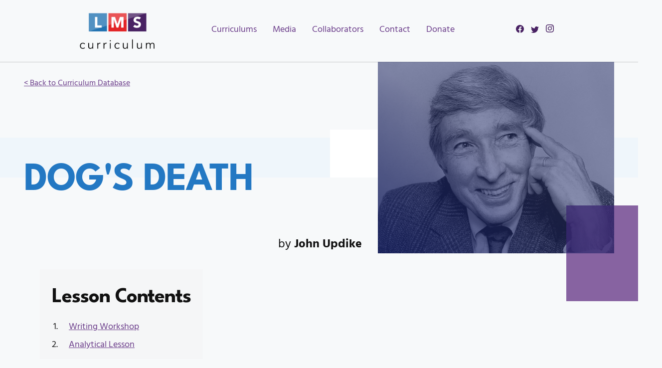

--- FILE ---
content_type: text/html; charset=UTF-8
request_url: https://lmscurriculum.com/lesson/dogs-death/
body_size: 11960
content:
<!DOCTYPE html>
<html lang="en-US">
<head>
	<meta charset="UTF-8" />
	<meta name="viewport" content="width=device-width" />
	<!-- <title>
		 |
			</title> -->
	<!-- <link href="/dev/wp-content/themes/master/css/main.css" rel="stylesheet"> -->
	<!-- calls css -->
	<meta name='robots' content='index, follow, max-image-preview:large, max-snippet:-1, max-video-preview:-1' />

	<!-- This site is optimized with the Yoast SEO plugin v23.2 - https://yoast.com/wordpress/plugins/seo/ -->
	<title>Dog&#039;s Death - LMS Voice</title>
	<link rel="canonical" href="https://lmscurriculum.com/lesson/dogs-death/" />
	<meta property="og:locale" content="en_US" />
	<meta property="og:type" content="article" />
	<meta property="og:title" content="Dog&#039;s Death - LMS Voice" />
	<meta property="og:url" content="https://lmscurriculum.com/lesson/dogs-death/" />
	<meta property="og:site_name" content="LMS Voice" />
	<meta property="article:modified_time" content="2022-05-21T21:08:45+00:00" />
	<meta name="twitter:card" content="summary_large_image" />
	<script type="application/ld+json" class="yoast-schema-graph">{"@context":"https://schema.org","@graph":[{"@type":"WebPage","@id":"https://lmscurriculum.com/lesson/dogs-death/","url":"https://lmscurriculum.com/lesson/dogs-death/","name":"Dog's Death - LMS Voice","isPartOf":{"@id":"https://lmscurriculum.com/#website"},"datePublished":"2022-05-02T11:03:34+00:00","dateModified":"2022-05-21T21:08:45+00:00","inLanguage":"en-US","potentialAction":[{"@type":"ReadAction","target":["https://lmscurriculum.com/lesson/dogs-death/"]}]},{"@type":"WebSite","@id":"https://lmscurriculum.com/#website","url":"https://lmscurriculum.com/","name":"LMS Voice","description":"Curriculum Database","potentialAction":[{"@type":"SearchAction","target":{"@type":"EntryPoint","urlTemplate":"https://lmscurriculum.com/?s={search_term_string}"},"query-input":"required name=search_term_string"}],"inLanguage":"en-US"}]}</script>
	<!-- / Yoast SEO plugin. -->


<link rel='dns-prefetch' href='//maxcdn.bootstrapcdn.com' />
<link rel="alternate" type="application/rss+xml" title="LMS Voice &raquo; Feed" href="https://lmscurriculum.com/feed/" />
<link rel="alternate" type="application/rss+xml" title="LMS Voice &raquo; Comments Feed" href="https://lmscurriculum.com/comments/feed/" />
<script type="text/javascript">
/* <![CDATA[ */
window._wpemojiSettings = {"baseUrl":"https:\/\/s.w.org\/images\/core\/emoji\/14.0.0\/72x72\/","ext":".png","svgUrl":"https:\/\/s.w.org\/images\/core\/emoji\/14.0.0\/svg\/","svgExt":".svg","source":{"concatemoji":"https:\/\/lmscurriculum.com\/wp-includes\/js\/wp-emoji-release.min.js?ver=6.4.7"}};
/*! This file is auto-generated */
!function(i,n){var o,s,e;function c(e){try{var t={supportTests:e,timestamp:(new Date).valueOf()};sessionStorage.setItem(o,JSON.stringify(t))}catch(e){}}function p(e,t,n){e.clearRect(0,0,e.canvas.width,e.canvas.height),e.fillText(t,0,0);var t=new Uint32Array(e.getImageData(0,0,e.canvas.width,e.canvas.height).data),r=(e.clearRect(0,0,e.canvas.width,e.canvas.height),e.fillText(n,0,0),new Uint32Array(e.getImageData(0,0,e.canvas.width,e.canvas.height).data));return t.every(function(e,t){return e===r[t]})}function u(e,t,n){switch(t){case"flag":return n(e,"\ud83c\udff3\ufe0f\u200d\u26a7\ufe0f","\ud83c\udff3\ufe0f\u200b\u26a7\ufe0f")?!1:!n(e,"\ud83c\uddfa\ud83c\uddf3","\ud83c\uddfa\u200b\ud83c\uddf3")&&!n(e,"\ud83c\udff4\udb40\udc67\udb40\udc62\udb40\udc65\udb40\udc6e\udb40\udc67\udb40\udc7f","\ud83c\udff4\u200b\udb40\udc67\u200b\udb40\udc62\u200b\udb40\udc65\u200b\udb40\udc6e\u200b\udb40\udc67\u200b\udb40\udc7f");case"emoji":return!n(e,"\ud83e\udef1\ud83c\udffb\u200d\ud83e\udef2\ud83c\udfff","\ud83e\udef1\ud83c\udffb\u200b\ud83e\udef2\ud83c\udfff")}return!1}function f(e,t,n){var r="undefined"!=typeof WorkerGlobalScope&&self instanceof WorkerGlobalScope?new OffscreenCanvas(300,150):i.createElement("canvas"),a=r.getContext("2d",{willReadFrequently:!0}),o=(a.textBaseline="top",a.font="600 32px Arial",{});return e.forEach(function(e){o[e]=t(a,e,n)}),o}function t(e){var t=i.createElement("script");t.src=e,t.defer=!0,i.head.appendChild(t)}"undefined"!=typeof Promise&&(o="wpEmojiSettingsSupports",s=["flag","emoji"],n.supports={everything:!0,everythingExceptFlag:!0},e=new Promise(function(e){i.addEventListener("DOMContentLoaded",e,{once:!0})}),new Promise(function(t){var n=function(){try{var e=JSON.parse(sessionStorage.getItem(o));if("object"==typeof e&&"number"==typeof e.timestamp&&(new Date).valueOf()<e.timestamp+604800&&"object"==typeof e.supportTests)return e.supportTests}catch(e){}return null}();if(!n){if("undefined"!=typeof Worker&&"undefined"!=typeof OffscreenCanvas&&"undefined"!=typeof URL&&URL.createObjectURL&&"undefined"!=typeof Blob)try{var e="postMessage("+f.toString()+"("+[JSON.stringify(s),u.toString(),p.toString()].join(",")+"));",r=new Blob([e],{type:"text/javascript"}),a=new Worker(URL.createObjectURL(r),{name:"wpTestEmojiSupports"});return void(a.onmessage=function(e){c(n=e.data),a.terminate(),t(n)})}catch(e){}c(n=f(s,u,p))}t(n)}).then(function(e){for(var t in e)n.supports[t]=e[t],n.supports.everything=n.supports.everything&&n.supports[t],"flag"!==t&&(n.supports.everythingExceptFlag=n.supports.everythingExceptFlag&&n.supports[t]);n.supports.everythingExceptFlag=n.supports.everythingExceptFlag&&!n.supports.flag,n.DOMReady=!1,n.readyCallback=function(){n.DOMReady=!0}}).then(function(){return e}).then(function(){var e;n.supports.everything||(n.readyCallback(),(e=n.source||{}).concatemoji?t(e.concatemoji):e.wpemoji&&e.twemoji&&(t(e.twemoji),t(e.wpemoji)))}))}((window,document),window._wpemojiSettings);
/* ]]> */
</script>
<link rel='stylesheet' id='sbi_styles-css' href='https://lmscurriculum.com/wp-content/plugins/instagram-feed/css/sbi-styles.min.css?ver=6.9.1' type='text/css' media='all' />
<style id='wp-emoji-styles-inline-css' type='text/css'>

	img.wp-smiley, img.emoji {
		display: inline !important;
		border: none !important;
		box-shadow: none !important;
		height: 1em !important;
		width: 1em !important;
		margin: 0 0.07em !important;
		vertical-align: -0.1em !important;
		background: none !important;
		padding: 0 !important;
	}
</style>
<link rel='stylesheet' id='wp-block-library-css' href='https://lmscurriculum.com/wp-includes/css/dist/block-library/style.min.css?ver=6.4.7' type='text/css' media='all' />
<style id='wppb-edit-profile-style-inline-css' type='text/css'>


</style>
<style id='wppb-login-style-inline-css' type='text/css'>


</style>
<style id='wppb-recover-password-style-inline-css' type='text/css'>


</style>
<style id='wppb-register-style-inline-css' type='text/css'>


</style>
<style id='classic-theme-styles-inline-css' type='text/css'>
/*! This file is auto-generated */
.wp-block-button__link{color:#fff;background-color:#32373c;border-radius:9999px;box-shadow:none;text-decoration:none;padding:calc(.667em + 2px) calc(1.333em + 2px);font-size:1.125em}.wp-block-file__button{background:#32373c;color:#fff;text-decoration:none}
</style>
<style id='global-styles-inline-css' type='text/css'>
body{--wp--preset--color--black: #000000;--wp--preset--color--cyan-bluish-gray: #abb8c3;--wp--preset--color--white: #ffffff;--wp--preset--color--pale-pink: #f78da7;--wp--preset--color--vivid-red: #cf2e2e;--wp--preset--color--luminous-vivid-orange: #ff6900;--wp--preset--color--luminous-vivid-amber: #fcb900;--wp--preset--color--light-green-cyan: #7bdcb5;--wp--preset--color--vivid-green-cyan: #00d084;--wp--preset--color--pale-cyan-blue: #8ed1fc;--wp--preset--color--vivid-cyan-blue: #0693e3;--wp--preset--color--vivid-purple: #9b51e0;--wp--preset--gradient--vivid-cyan-blue-to-vivid-purple: linear-gradient(135deg,rgba(6,147,227,1) 0%,rgb(155,81,224) 100%);--wp--preset--gradient--light-green-cyan-to-vivid-green-cyan: linear-gradient(135deg,rgb(122,220,180) 0%,rgb(0,208,130) 100%);--wp--preset--gradient--luminous-vivid-amber-to-luminous-vivid-orange: linear-gradient(135deg,rgba(252,185,0,1) 0%,rgba(255,105,0,1) 100%);--wp--preset--gradient--luminous-vivid-orange-to-vivid-red: linear-gradient(135deg,rgba(255,105,0,1) 0%,rgb(207,46,46) 100%);--wp--preset--gradient--very-light-gray-to-cyan-bluish-gray: linear-gradient(135deg,rgb(238,238,238) 0%,rgb(169,184,195) 100%);--wp--preset--gradient--cool-to-warm-spectrum: linear-gradient(135deg,rgb(74,234,220) 0%,rgb(151,120,209) 20%,rgb(207,42,186) 40%,rgb(238,44,130) 60%,rgb(251,105,98) 80%,rgb(254,248,76) 100%);--wp--preset--gradient--blush-light-purple: linear-gradient(135deg,rgb(255,206,236) 0%,rgb(152,150,240) 100%);--wp--preset--gradient--blush-bordeaux: linear-gradient(135deg,rgb(254,205,165) 0%,rgb(254,45,45) 50%,rgb(107,0,62) 100%);--wp--preset--gradient--luminous-dusk: linear-gradient(135deg,rgb(255,203,112) 0%,rgb(199,81,192) 50%,rgb(65,88,208) 100%);--wp--preset--gradient--pale-ocean: linear-gradient(135deg,rgb(255,245,203) 0%,rgb(182,227,212) 50%,rgb(51,167,181) 100%);--wp--preset--gradient--electric-grass: linear-gradient(135deg,rgb(202,248,128) 0%,rgb(113,206,126) 100%);--wp--preset--gradient--midnight: linear-gradient(135deg,rgb(2,3,129) 0%,rgb(40,116,252) 100%);--wp--preset--font-size--small: 13px;--wp--preset--font-size--medium: 20px;--wp--preset--font-size--large: 36px;--wp--preset--font-size--x-large: 42px;--wp--preset--spacing--20: 0.44rem;--wp--preset--spacing--30: 0.67rem;--wp--preset--spacing--40: 1rem;--wp--preset--spacing--50: 1.5rem;--wp--preset--spacing--60: 2.25rem;--wp--preset--spacing--70: 3.38rem;--wp--preset--spacing--80: 5.06rem;--wp--preset--shadow--natural: 6px 6px 9px rgba(0, 0, 0, 0.2);--wp--preset--shadow--deep: 12px 12px 50px rgba(0, 0, 0, 0.4);--wp--preset--shadow--sharp: 6px 6px 0px rgba(0, 0, 0, 0.2);--wp--preset--shadow--outlined: 6px 6px 0px -3px rgba(255, 255, 255, 1), 6px 6px rgba(0, 0, 0, 1);--wp--preset--shadow--crisp: 6px 6px 0px rgba(0, 0, 0, 1);}:where(.is-layout-flex){gap: 0.5em;}:where(.is-layout-grid){gap: 0.5em;}body .is-layout-flow > .alignleft{float: left;margin-inline-start: 0;margin-inline-end: 2em;}body .is-layout-flow > .alignright{float: right;margin-inline-start: 2em;margin-inline-end: 0;}body .is-layout-flow > .aligncenter{margin-left: auto !important;margin-right: auto !important;}body .is-layout-constrained > .alignleft{float: left;margin-inline-start: 0;margin-inline-end: 2em;}body .is-layout-constrained > .alignright{float: right;margin-inline-start: 2em;margin-inline-end: 0;}body .is-layout-constrained > .aligncenter{margin-left: auto !important;margin-right: auto !important;}body .is-layout-constrained > :where(:not(.alignleft):not(.alignright):not(.alignfull)){max-width: var(--wp--style--global--content-size);margin-left: auto !important;margin-right: auto !important;}body .is-layout-constrained > .alignwide{max-width: var(--wp--style--global--wide-size);}body .is-layout-flex{display: flex;}body .is-layout-flex{flex-wrap: wrap;align-items: center;}body .is-layout-flex > *{margin: 0;}body .is-layout-grid{display: grid;}body .is-layout-grid > *{margin: 0;}:where(.wp-block-columns.is-layout-flex){gap: 2em;}:where(.wp-block-columns.is-layout-grid){gap: 2em;}:where(.wp-block-post-template.is-layout-flex){gap: 1.25em;}:where(.wp-block-post-template.is-layout-grid){gap: 1.25em;}.has-black-color{color: var(--wp--preset--color--black) !important;}.has-cyan-bluish-gray-color{color: var(--wp--preset--color--cyan-bluish-gray) !important;}.has-white-color{color: var(--wp--preset--color--white) !important;}.has-pale-pink-color{color: var(--wp--preset--color--pale-pink) !important;}.has-vivid-red-color{color: var(--wp--preset--color--vivid-red) !important;}.has-luminous-vivid-orange-color{color: var(--wp--preset--color--luminous-vivid-orange) !important;}.has-luminous-vivid-amber-color{color: var(--wp--preset--color--luminous-vivid-amber) !important;}.has-light-green-cyan-color{color: var(--wp--preset--color--light-green-cyan) !important;}.has-vivid-green-cyan-color{color: var(--wp--preset--color--vivid-green-cyan) !important;}.has-pale-cyan-blue-color{color: var(--wp--preset--color--pale-cyan-blue) !important;}.has-vivid-cyan-blue-color{color: var(--wp--preset--color--vivid-cyan-blue) !important;}.has-vivid-purple-color{color: var(--wp--preset--color--vivid-purple) !important;}.has-black-background-color{background-color: var(--wp--preset--color--black) !important;}.has-cyan-bluish-gray-background-color{background-color: var(--wp--preset--color--cyan-bluish-gray) !important;}.has-white-background-color{background-color: var(--wp--preset--color--white) !important;}.has-pale-pink-background-color{background-color: var(--wp--preset--color--pale-pink) !important;}.has-vivid-red-background-color{background-color: var(--wp--preset--color--vivid-red) !important;}.has-luminous-vivid-orange-background-color{background-color: var(--wp--preset--color--luminous-vivid-orange) !important;}.has-luminous-vivid-amber-background-color{background-color: var(--wp--preset--color--luminous-vivid-amber) !important;}.has-light-green-cyan-background-color{background-color: var(--wp--preset--color--light-green-cyan) !important;}.has-vivid-green-cyan-background-color{background-color: var(--wp--preset--color--vivid-green-cyan) !important;}.has-pale-cyan-blue-background-color{background-color: var(--wp--preset--color--pale-cyan-blue) !important;}.has-vivid-cyan-blue-background-color{background-color: var(--wp--preset--color--vivid-cyan-blue) !important;}.has-vivid-purple-background-color{background-color: var(--wp--preset--color--vivid-purple) !important;}.has-black-border-color{border-color: var(--wp--preset--color--black) !important;}.has-cyan-bluish-gray-border-color{border-color: var(--wp--preset--color--cyan-bluish-gray) !important;}.has-white-border-color{border-color: var(--wp--preset--color--white) !important;}.has-pale-pink-border-color{border-color: var(--wp--preset--color--pale-pink) !important;}.has-vivid-red-border-color{border-color: var(--wp--preset--color--vivid-red) !important;}.has-luminous-vivid-orange-border-color{border-color: var(--wp--preset--color--luminous-vivid-orange) !important;}.has-luminous-vivid-amber-border-color{border-color: var(--wp--preset--color--luminous-vivid-amber) !important;}.has-light-green-cyan-border-color{border-color: var(--wp--preset--color--light-green-cyan) !important;}.has-vivid-green-cyan-border-color{border-color: var(--wp--preset--color--vivid-green-cyan) !important;}.has-pale-cyan-blue-border-color{border-color: var(--wp--preset--color--pale-cyan-blue) !important;}.has-vivid-cyan-blue-border-color{border-color: var(--wp--preset--color--vivid-cyan-blue) !important;}.has-vivid-purple-border-color{border-color: var(--wp--preset--color--vivid-purple) !important;}.has-vivid-cyan-blue-to-vivid-purple-gradient-background{background: var(--wp--preset--gradient--vivid-cyan-blue-to-vivid-purple) !important;}.has-light-green-cyan-to-vivid-green-cyan-gradient-background{background: var(--wp--preset--gradient--light-green-cyan-to-vivid-green-cyan) !important;}.has-luminous-vivid-amber-to-luminous-vivid-orange-gradient-background{background: var(--wp--preset--gradient--luminous-vivid-amber-to-luminous-vivid-orange) !important;}.has-luminous-vivid-orange-to-vivid-red-gradient-background{background: var(--wp--preset--gradient--luminous-vivid-orange-to-vivid-red) !important;}.has-very-light-gray-to-cyan-bluish-gray-gradient-background{background: var(--wp--preset--gradient--very-light-gray-to-cyan-bluish-gray) !important;}.has-cool-to-warm-spectrum-gradient-background{background: var(--wp--preset--gradient--cool-to-warm-spectrum) !important;}.has-blush-light-purple-gradient-background{background: var(--wp--preset--gradient--blush-light-purple) !important;}.has-blush-bordeaux-gradient-background{background: var(--wp--preset--gradient--blush-bordeaux) !important;}.has-luminous-dusk-gradient-background{background: var(--wp--preset--gradient--luminous-dusk) !important;}.has-pale-ocean-gradient-background{background: var(--wp--preset--gradient--pale-ocean) !important;}.has-electric-grass-gradient-background{background: var(--wp--preset--gradient--electric-grass) !important;}.has-midnight-gradient-background{background: var(--wp--preset--gradient--midnight) !important;}.has-small-font-size{font-size: var(--wp--preset--font-size--small) !important;}.has-medium-font-size{font-size: var(--wp--preset--font-size--medium) !important;}.has-large-font-size{font-size: var(--wp--preset--font-size--large) !important;}.has-x-large-font-size{font-size: var(--wp--preset--font-size--x-large) !important;}
.wp-block-navigation a:where(:not(.wp-element-button)){color: inherit;}
:where(.wp-block-post-template.is-layout-flex){gap: 1.25em;}:where(.wp-block-post-template.is-layout-grid){gap: 1.25em;}
:where(.wp-block-columns.is-layout-flex){gap: 2em;}:where(.wp-block-columns.is-layout-grid){gap: 2em;}
.wp-block-pullquote{font-size: 1.5em;line-height: 1.6;}
</style>
<link rel='stylesheet' id='ctf_styles-css' href='https://lmscurriculum.com/wp-content/plugins/custom-twitter-feeds/css/ctf-styles.min.css?ver=2.3.1' type='text/css' media='all' />
<link rel='stylesheet' id='cff-css' href='https://lmscurriculum.com/wp-content/plugins/custom-facebook-feed/assets/css/cff-style.min.css?ver=4.3.3' type='text/css' media='all' />
<link rel='stylesheet' id='sb-font-awesome-css' href='https://maxcdn.bootstrapcdn.com/font-awesome/4.7.0/css/font-awesome.min.css?ver=6.4.7' type='text/css' media='all' />
<link rel='stylesheet' id='style.css-css' href='https://lmscurriculum.com/wp-content/themes/master/style.css?v=3&#038;ver=6.4.7' type='text/css' media='all' />
<link rel='stylesheet' id='wppb_stylesheet-css' href='https://lmscurriculum.com/wp-content/plugins/profile-builder/assets/css/style-front-end.css?ver=3.14.7' type='text/css' media='all' />
<script type="text/javascript" src="https://lmscurriculum.com/wp-includes/js/jquery/jquery.min.js?ver=3.7.1" id="jquery-core-js"></script>
<script type="text/javascript" src="https://lmscurriculum.com/wp-includes/js/jquery/jquery-migrate.min.js?ver=3.4.1" id="jquery-migrate-js"></script>
<link rel="https://api.w.org/" href="https://lmscurriculum.com/wp-json/" /><link rel="EditURI" type="application/rsd+xml" title="RSD" href="https://lmscurriculum.com/xmlrpc.php?rsd" />
<meta name="generator" content="WordPress 6.4.7" />
<link rel='shortlink' href='https://lmscurriculum.com/?p=3192' />
<link rel="alternate" type="application/json+oembed" href="https://lmscurriculum.com/wp-json/oembed/1.0/embed?url=https%3A%2F%2Flmscurriculum.com%2Flesson%2Fdogs-death%2F" />
<link rel="alternate" type="text/xml+oembed" href="https://lmscurriculum.com/wp-json/oembed/1.0/embed?url=https%3A%2F%2Flmscurriculum.com%2Flesson%2Fdogs-death%2F&#038;format=xml" />
<link rel="icon" href="https://lmscurriculum.com/wp-content/uploads/2020/09/cropped-Screen-Shot-2020-09-09-at-11.20.47-PM-32x32.png" sizes="32x32" />
<link rel="icon" href="https://lmscurriculum.com/wp-content/uploads/2020/09/cropped-Screen-Shot-2020-09-09-at-11.20.47-PM-192x192.png" sizes="192x192" />
<link rel="apple-touch-icon" href="https://lmscurriculum.com/wp-content/uploads/2020/09/cropped-Screen-Shot-2020-09-09-at-11.20.47-PM-180x180.png" />
<meta name="msapplication-TileImage" content="https://lmscurriculum.com/wp-content/uploads/2020/09/cropped-Screen-Shot-2020-09-09-at-11.20.47-PM-270x270.png" />

<!-- Global site tag (gtag.js) - Google Analytics -->
<script async src="https://www.googletagmanager.com/gtag/js?id=G-K5YM838VN3"></script>
<script>
  window.dataLayer = window.dataLayer || [];
  function gtag(){dataLayer.push(arguments);}
  gtag('js', new Date());

  gtag('config', 'G-K5YM838VN3');
</script>
</head>

<body class="lesson-template-default single single-lesson postid-3192" >
	<!-- <a class="skipLink" href="#mainContent">Skip to main content</a> -->
	<header class="siteHeader">
            <div class="inner">
                <a class="homeLink animate fade-in-from-left" href="/"><img src="/wp-content/themes/master/img/LMSVoice--logo__color.png" alt="LMS Voice Curriculum Database" width="150" height="auto" /></a>


                <div class="mobile-nav">

                <ul id="menu-menu-1" class="menu"><li id="menu-item-1854" class="menu-item menu-item-type-custom menu-item-object-custom menu-item-1854"><a href="https://lmscurriculum.com/lms-curriculum/">Curriculums</a></li>
<li id="menu-item-1560" class="menu-item menu-item-type-post_type menu-item-object-page menu-item-1560"><a href="https://lmscurriculum.com/media/">Media</a></li>
<li id="menu-item-997" class="menu-item menu-item-type-post_type menu-item-object-page menu-item-997"><a href="https://lmscurriculum.com/get-to-know-our-partners/">Collaborators</a></li>
<li id="menu-item-1308" class="menu-item menu-item-type-post_type menu-item-object-page menu-item-1308"><a href="https://lmscurriculum.com/contact-us/">Contact</a></li>
<li id="menu-item-4829" class="menu-item menu-item-type-custom menu-item-object-custom menu-item-4829"><a href="https://linkprotect.cudasvc.com/url?a=https%3a%2f%2ffundraising.fracturedatlas.org%2fyouth-poetry-ambassador-project-lms-chat-the-after-series%2fgeneral_support&#038;c=E,1,HXpCIDU0_BKLu5Ehx0HwqkRi9CRkcsfacXA8wVdI15UBSWgTrzs_rBGtKaSJ0EWR5N530oxc9O01FuLjBECT_UDPLz4rOYn5o-Q1AChiXLdvDxp-xN2kK8E,&#038;typo=1">Donate</a></li>
</ul>
                <div class="social-header">
                    <a target="_blank" href="https://facebook.com/LMSvoice1">
                        <svg width="16px" height="16px" viewBox="0 0 16 16" version="1.1" xmlns="http://www.w3.org/2000/svg" xmlns:xlink="http://www.w3.org/1999/xlink">
                            
                            <defs>
                                <filter id="filter-1">
                                    <feColorMatrix in="SourceGraphic" type="matrix" values="0 0 0 0 0.286275 0 0 0 0 0.133333 0 0 0 0 0.388235 0 0 0 1.000000 0"></feColorMatrix>
                                </filter>
                            </defs>
                            <g id="Page-1" stroke="none" stroke-width="1" fill="none" fill-rule="evenodd">
                                <g id="Home" transform="translate(-301.000000, -4452.000000)">
                                    <g id="Group-17" transform="translate(0.000000, 4082.000000)">
                                        <g id="Group-5" transform="translate(120.000000, 302.000000)">
                                            <g transform="translate(181.000000, 68.000000)">
                                                <path d="M16,8 C16,3.58171875 12.4182812,0 8,0 C3.58171875,0 0,3.58171875 0,8 C0,11.9930312 2.92548437,15.3026563 6.75,15.9027656 L6.75,10.3125 L4.71875,10.3125 L4.71875,8 L6.75,8 L6.75,6.2375 C6.75,4.2325 7.94434375,3.125 9.77171875,3.125 C10.6469844,3.125 11.5625,3.28125 11.5625,3.28125 L11.5625,5.25 L10.5537187,5.25 C9.55992188,5.25 9.25,5.86667187 9.25,6.49932812 L9.25,8 L11.46875,8 L11.1140625,10.3125 L9.25,10.3125 L9.25,15.9027656 C13.0745156,15.3026563 16,11.9930312 16,8" id="Fill-1" fill="#492263"></path>
                                            </g>
                                        </g>
                                    </g>
                                </g>
                            </g>
                        </svg>
                    </a>
                    <a target="_blank" href="https://twitter.com/josephlmsvoice">
                        <svg width="16px" height="13px" viewBox="0 0 16 13" version="1.1" xmlns="http://www.w3.org/2000/svg" xmlns:xlink="http://www.w3.org/1999/xlink">
                            
                            <g id="Page-1" stroke="none" stroke-width="1" fill="none" fill-rule="evenodd">
                                <g id="Home" transform="translate(-1205.000000, -4454.000000)" fill="#492263">
                                    <g id="Group-17" transform="translate(0.000000, 4082.000000)">
                                        <g id="Group-19" transform="translate(952.000000, 302.000000)">
                                            <path d="M258.031936,83 C264.069888,83 267.371776,77.9990009 267.371776,73.6625324 C267.371776,73.5204254 267.368896,73.3789584 267.362432,73.2382591 C268.003328,72.7750839 268.560448,72.1971227 269,71.5390544 C268.41184,71.8002343 267.778816,71.9763163 267.11488,72.0557196 C267.792576,71.6494896 268.31296,71.0065854 268.558336,70.2403213 C267.923904,70.6162232 267.221696,70.8896879 266.473984,71.0368495 C265.874944,70.3989999 265.021824,70 264.077824,70 C262.264832,70 260.794688,71.4697605 260.794688,73.2815758 C260.794688,73.5391725 260.823552,73.7895392 260.879872,74.0298605 C258.151744,73.8927443 255.73248,72.586781 254.113664,70.6010592 C253.831488,71.0859247 253.669056,71.6494896 253.669056,72.2505488 C253.669056,73.3891317 254.24864,74.3942454 255.129856,74.982252 C254.591424,74.9656803 254.085504,74.8177509 253.643072,74.5716711 C253.642368,74.5853636 253.642368,74.59912 253.642368,74.6135162 C253.642368,76.2031175 254.774016,77.5300032 256.275968,77.8309167 C256.000256,77.9059052 255.710144,77.9464066 255.410624,77.9464066 C255.199104,77.9464066 254.993408,77.9254201 254.793536,77.8871581 C255.211392,79.1910099 256.423168,80.1398183 257.86016,80.1665633 C256.736384,81.0468456 255.321088,81.5713808 253.783104,81.5713808 C253.518208,81.5713808 253.25696,81.5562167 253,81.5258886 C254.452864,82.4567178 256.177792,83 258.031936,83" id="Fill-1"></path>
                                        </g>
                                    </g>
                                </g>
                            </g>
                        </svg>
                    </a>
                    <a target="_blank" href="https://instagram.com/josephlmsvoice">
                        <svg width="16px" height="17px" viewBox="0 0 16 17" version="1.1" xmlns="http://www.w3.org/2000/svg" xmlns:xlink="http://www.w3.org/1999/xlink">
                            
                            <defs>
                                <filter id="filter-1">
                                    <feColorMatrix in="SourceGraphic" type="matrix" values="0 0 0 0 0.286275 0 0 0 0 0.133333 0 0 0 0 0.388235 0 0 0 1.000000 0"></feColorMatrix>
                                </filter>
                                <polygon id="path-2" points="1.58730159e-05 0.00503083004 15.9949524 0.00503083004 15.9949524 15.9367589 1.58730159e-05 15.9367589"></polygon>
                            </defs>
                            <g id="Page-1" stroke="none" stroke-width="1" fill="none" fill-rule="evenodd">
                                <g id="Home" transform="translate(-789.000000, -4452.000000)">
                                    <g id="Group-17" transform="translate(0.000000, 4082.000000)">
                                        <g id="Group-16" transform="translate(536.000000, 302.000000)">
                                            <g id="Group-8" transform="translate(32.000000, 62.000000)">
                                                <g transform="translate(221.000000, 6.000000)">
                                                    <g id="Group-3" transform="translate(0.000000, 0.026593)">

                                                        <g id="Clip-2"></g>
                                                        <path d="M7.99747619,0.00503083004 C5.82550794,0.00503083004 5.55312698,0.0142007905 4.70014286,0.0529675889 C3.84887302,0.0916395257 3.26753968,0.226311462 2.75880952,0.423244269 C2.23293651,0.626785771 1.78690476,0.899165217 1.34230159,1.34201107 C0.897666667,1.78488854 0.624238095,2.22912569 0.419857143,2.75292016 C0.222142857,3.25963953 0.086968254,3.8386751 0.0481111111,4.68658024 C0.00919047619,5.53622451 1.58730159e-05,5.80746561 1.58730159e-05,7.97088063 C1.58730159e-05,10.1342957 0.00919047619,10.4055684 0.0481111111,11.2552126 C0.086968254,12.1030862 0.222142857,12.6821534 0.419857143,13.1888411 C0.624238095,13.7126356 0.897666667,14.1569043 1.34230159,14.5997502 C1.78690476,15.0426277 2.23293651,15.3149755 2.75880952,15.5185802 C3.26753968,15.7154814 3.84887302,15.8501534 4.70014286,15.8888569 C5.55312698,15.9275921 5.82550794,15.9367621 7.99747619,15.9367621 C10.1694762,15.9367621 10.4417937,15.9275921 11.2948095,15.8888569 C12.1460794,15.8501534 12.7274127,15.7154814 13.2361429,15.5185802 C13.7620476,15.3149755 14.2080476,15.0426277 14.6526508,14.5997502 C15.0972857,14.1569043 15.3707143,13.7126672 15.5750952,13.1888411 C15.7728095,12.6821534 15.9080159,12.1030862 15.9468413,11.2552126 C15.9857619,10.4055684 15.9949683,10.1342957 15.9949683,7.97088063 C15.9949683,5.80749723 15.9857619,5.53622451 15.9468413,4.68658024 C15.9080159,3.8386751 15.7728095,3.25963953 15.5750952,2.75292016 C15.3707143,2.22912569 15.0972857,1.78488854 14.6526508,1.34201107 C14.2080476,0.899165217 13.7620476,0.626785771 13.2361429,0.423244269 C12.7274127,0.226311462 12.1460794,0.0916395257 11.2948095,0.0529675889 C10.4417937,0.0142007905 10.1694762,0.00503083004 7.99747619,0.00503083004 M7.99747619,1.44031937 C10.1329048,1.44031937 10.3858254,1.44841423 11.229127,1.48673834 C12.008873,1.52218498 12.4323333,1.65195573 12.7141429,1.76104664 C13.0874444,1.90555257 13.3538889,2.07816917 13.6337302,2.35690435 C13.9135714,2.63567115 14.086873,2.90103083 14.2319841,3.27285692 C14.3414762,3.55355257 14.4717619,3.97533913 14.5073492,4.75200316 C14.5457937,5.59197154 14.5539524,5.84392411 14.5539524,7.97088063 C14.5539524,10.0978688 14.5457937,10.3498213 14.5073492,11.1897581 C14.4717619,11.9664538 14.3414762,12.3882403 14.2319841,12.668936 C14.086873,13.0407304 13.9135714,13.3061217 13.6337302,13.5848569 C13.3538889,13.8636237 13.0874444,14.0362403 12.7141429,14.1807462 C12.4323333,14.2898055 12.008873,14.4196079 11.229127,14.4550229 C10.3859524,14.493347 10.1330635,14.5014735 7.99747619,14.5014735 C5.86188889,14.5014735 5.609,14.493347 4.7658254,14.4550229 C3.98607937,14.4196079 3.5625873,14.2898055 3.28077778,14.1807462 C2.90750794,14.0362403 2.64106349,13.8636237 2.36122222,13.5848569 C2.08138095,13.3061217 1.90804762,13.0407304 1.76296825,12.668936 C1.65347619,12.3882403 1.52319048,11.9664538 1.48760317,11.1897897 C1.44912698,10.3498213 1.441,10.0978688 1.441,7.97088063 C1.441,5.84392411 1.44912698,5.59197154 1.48760317,4.75200316 C1.52319048,3.97533913 1.65347619,3.55355257 1.76296825,3.27285692 C1.90804762,2.90103083 2.08138095,2.63567115 2.36122222,2.35693597 C2.64106349,2.07816917 2.90750794,1.90555257 3.28077778,1.76104664 C3.5625873,1.65195573 3.98607937,1.52218498 4.76579365,1.48673834 C5.60912698,1.44841423 5.86204762,1.44031937 7.99747619,1.44031937" id="Fill-1" fill="#492263" ></path>
                                                    </g>
                                                    <path d="M7.99747619,10.6527779 C6.52519048,10.6527779 5.33163492,9.46393992 5.33163492,7.99747352 C5.33163492,6.53100711 6.52519048,5.34220079 7.99747619,5.34220079 C9.4697619,5.34220079 10.6633175,6.53100711 10.6633175,7.99747352 C10.6633175,9.46393992 9.4697619,10.6527779 7.99747619,10.6527779 M7.99747619,3.90691225 C5.72934921,3.90691225 3.89065079,5.73831146 3.89065079,7.99747352 C3.89065079,10.2566672 5.72934921,12.0880664 7.99747619,12.0880664 C10.2656032,12.0880664 12.1042698,10.2566672 12.1042698,7.99747352 C12.1042698,5.73831146 10.2656032,3.90691225 7.99747619,3.90691225" id="Fill-4" fill="#492263"></path>
                                                    <path d="M13.2262413,3.74529328 C13.2262413,4.27323004 12.7965905,4.70118261 12.2665587,4.70118261 C11.736527,4.70118261 11.3068444,4.27323004 11.3068444,3.74529328 C11.3068444,3.21735652 11.736527,2.78940395 12.2665587,2.78940395 C12.7965905,2.78940395 13.2262413,3.21735652 13.2262413,3.74529328" id="Fill-6" fill="#492263"></path>
                                                </g>
                                            </g>
                                        </g>
                                    </g>
                                </g>
                            </g>
                        </svg>
                    </a>
                </div>
                </div>

                <div class="nav-icon animate fade-in-from-right animated">
                    <button class="hamburger hamburger--spin" type="button">
                        <span class="hamburger-box">
                        <span class="hamburger-inner"></span>
                        </span>
                    </button>
                </div>

                <div class="desktop-nav  animate fade-in-from-right">
                <ul id="menu-menu-2" class="menu"><li class="menu-item menu-item-type-custom menu-item-object-custom menu-item-1854"><a href="https://lmscurriculum.com/lms-curriculum/">Curriculums</a></li>
<li class="menu-item menu-item-type-post_type menu-item-object-page menu-item-1560"><a href="https://lmscurriculum.com/media/">Media</a></li>
<li class="menu-item menu-item-type-post_type menu-item-object-page menu-item-997"><a href="https://lmscurriculum.com/get-to-know-our-partners/">Collaborators</a></li>
<li class="menu-item menu-item-type-post_type menu-item-object-page menu-item-1308"><a href="https://lmscurriculum.com/contact-us/">Contact</a></li>
<li class="menu-item menu-item-type-custom menu-item-object-custom menu-item-4829"><a href="https://linkprotect.cudasvc.com/url?a=https%3a%2f%2ffundraising.fracturedatlas.org%2fyouth-poetry-ambassador-project-lms-chat-the-after-series%2fgeneral_support&#038;c=E,1,HXpCIDU0_BKLu5Ehx0HwqkRi9CRkcsfacXA8wVdI15UBSWgTrzs_rBGtKaSJ0EWR5N530oxc9O01FuLjBECT_UDPLz4rOYn5o-Q1AChiXLdvDxp-xN2kK8E,&#038;typo=1">Donate</a></li>
</ul>
                <div class="social-header">
                    <a target="_blank" href="https://facebook.com/josephlmsvoice">
                        <svg width="16px" height="16px" viewBox="0 0 16 16" version="1.1" xmlns="http://www.w3.org/2000/svg" xmlns:xlink="http://www.w3.org/1999/xlink">
                            
                            <defs>
                                <filter id="filter-1">
                                    <feColorMatrix in="SourceGraphic" type="matrix" values="0 0 0 0 0.286275 0 0 0 0 0.133333 0 0 0 0 0.388235 0 0 0 1.000000 0"></feColorMatrix>
                                </filter>
                            </defs>
                            <g id="Page-1" stroke="none" stroke-width="1" fill="none" fill-rule="evenodd">
                                <g id="Home" transform="translate(-301.000000, -4452.000000)">
                                    <g id="Group-17" transform="translate(0.000000, 4082.000000)">
                                        <g id="Group-5" transform="translate(120.000000, 302.000000)">
                                            <g transform="translate(181.000000, 68.000000)">
                                                <path d="M16,8 C16,3.58171875 12.4182812,0 8,0 C3.58171875,0 0,3.58171875 0,8 C0,11.9930312 2.92548437,15.3026563 6.75,15.9027656 L6.75,10.3125 L4.71875,10.3125 L4.71875,8 L6.75,8 L6.75,6.2375 C6.75,4.2325 7.94434375,3.125 9.77171875,3.125 C10.6469844,3.125 11.5625,3.28125 11.5625,3.28125 L11.5625,5.25 L10.5537187,5.25 C9.55992188,5.25 9.25,5.86667187 9.25,6.49932812 L9.25,8 L11.46875,8 L11.1140625,10.3125 L9.25,10.3125 L9.25,15.9027656 C13.0745156,15.3026563 16,11.9930312 16,8" id="Fill-1" fill="#492263"></path>
                                            </g>
                                        </g>
                                    </g>
                                </g>
                            </g>
                        </svg>
                    </a>
                    <a target="_blank" href="https://twitter.com/josephlmsvoice">
                        <svg width="16px" height="13px" viewBox="0 0 16 13" version="1.1" xmlns="http://www.w3.org/2000/svg" xmlns:xlink="http://www.w3.org/1999/xlink">
                            
                            <g id="Page-1" stroke="none" stroke-width="1" fill="none" fill-rule="evenodd">
                                <g id="Home" transform="translate(-1205.000000, -4454.000000)" fill="#492263">
                                    <g id="Group-17" transform="translate(0.000000, 4082.000000)">
                                        <g id="Group-19" transform="translate(952.000000, 302.000000)">
                                            <path d="M258.031936,83 C264.069888,83 267.371776,77.9990009 267.371776,73.6625324 C267.371776,73.5204254 267.368896,73.3789584 267.362432,73.2382591 C268.003328,72.7750839 268.560448,72.1971227 269,71.5390544 C268.41184,71.8002343 267.778816,71.9763163 267.11488,72.0557196 C267.792576,71.6494896 268.31296,71.0065854 268.558336,70.2403213 C267.923904,70.6162232 267.221696,70.8896879 266.473984,71.0368495 C265.874944,70.3989999 265.021824,70 264.077824,70 C262.264832,70 260.794688,71.4697605 260.794688,73.2815758 C260.794688,73.5391725 260.823552,73.7895392 260.879872,74.0298605 C258.151744,73.8927443 255.73248,72.586781 254.113664,70.6010592 C253.831488,71.0859247 253.669056,71.6494896 253.669056,72.2505488 C253.669056,73.3891317 254.24864,74.3942454 255.129856,74.982252 C254.591424,74.9656803 254.085504,74.8177509 253.643072,74.5716711 C253.642368,74.5853636 253.642368,74.59912 253.642368,74.6135162 C253.642368,76.2031175 254.774016,77.5300032 256.275968,77.8309167 C256.000256,77.9059052 255.710144,77.9464066 255.410624,77.9464066 C255.199104,77.9464066 254.993408,77.9254201 254.793536,77.8871581 C255.211392,79.1910099 256.423168,80.1398183 257.86016,80.1665633 C256.736384,81.0468456 255.321088,81.5713808 253.783104,81.5713808 C253.518208,81.5713808 253.25696,81.5562167 253,81.5258886 C254.452864,82.4567178 256.177792,83 258.031936,83" id="Fill-1"></path>
                                        </g>
                                    </g>
                                </g>
                            </g>
                        </svg>
                    </a>
                    <a target="_blank" href="https://instagram.com/josephlmsvoice">
                        <svg width="16px" height="17px" viewBox="0 0 16 17" version="1.1" xmlns="http://www.w3.org/2000/svg" xmlns:xlink="http://www.w3.org/1999/xlink">
                            
                            <defs>
                                <filter id="filter-1">
                                    <feColorMatrix in="SourceGraphic" type="matrix" values="0 0 0 0 0.286275 0 0 0 0 0.133333 0 0 0 0 0.388235 0 0 0 1.000000 0"></feColorMatrix>
                                </filter>
                                <polygon id="path-2" points="1.58730159e-05 0.00503083004 15.9949524 0.00503083004 15.9949524 15.9367589 1.58730159e-05 15.9367589"></polygon>
                            </defs>
                            <g id="Page-1" stroke="none" stroke-width="1" fill="none" fill-rule="evenodd">
                                <g id="Home" transform="translate(-789.000000, -4452.000000)">
                                    <g id="Group-17" transform="translate(0.000000, 4082.000000)">
                                        <g id="Group-16" transform="translate(536.000000, 302.000000)">
                                            <g id="Group-8" transform="translate(32.000000, 62.000000)">
                                                <g transform="translate(221.000000, 6.000000)">
                                                    <g id="Group-3" transform="translate(0.000000, 0.026593)">

                                                        <g id="Clip-2"></g>
                                                        <path d="M7.99747619,0.00503083004 C5.82550794,0.00503083004 5.55312698,0.0142007905 4.70014286,0.0529675889 C3.84887302,0.0916395257 3.26753968,0.226311462 2.75880952,0.423244269 C2.23293651,0.626785771 1.78690476,0.899165217 1.34230159,1.34201107 C0.897666667,1.78488854 0.624238095,2.22912569 0.419857143,2.75292016 C0.222142857,3.25963953 0.086968254,3.8386751 0.0481111111,4.68658024 C0.00919047619,5.53622451 1.58730159e-05,5.80746561 1.58730159e-05,7.97088063 C1.58730159e-05,10.1342957 0.00919047619,10.4055684 0.0481111111,11.2552126 C0.086968254,12.1030862 0.222142857,12.6821534 0.419857143,13.1888411 C0.624238095,13.7126356 0.897666667,14.1569043 1.34230159,14.5997502 C1.78690476,15.0426277 2.23293651,15.3149755 2.75880952,15.5185802 C3.26753968,15.7154814 3.84887302,15.8501534 4.70014286,15.8888569 C5.55312698,15.9275921 5.82550794,15.9367621 7.99747619,15.9367621 C10.1694762,15.9367621 10.4417937,15.9275921 11.2948095,15.8888569 C12.1460794,15.8501534 12.7274127,15.7154814 13.2361429,15.5185802 C13.7620476,15.3149755 14.2080476,15.0426277 14.6526508,14.5997502 C15.0972857,14.1569043 15.3707143,13.7126672 15.5750952,13.1888411 C15.7728095,12.6821534 15.9080159,12.1030862 15.9468413,11.2552126 C15.9857619,10.4055684 15.9949683,10.1342957 15.9949683,7.97088063 C15.9949683,5.80749723 15.9857619,5.53622451 15.9468413,4.68658024 C15.9080159,3.8386751 15.7728095,3.25963953 15.5750952,2.75292016 C15.3707143,2.22912569 15.0972857,1.78488854 14.6526508,1.34201107 C14.2080476,0.899165217 13.7620476,0.626785771 13.2361429,0.423244269 C12.7274127,0.226311462 12.1460794,0.0916395257 11.2948095,0.0529675889 C10.4417937,0.0142007905 10.1694762,0.00503083004 7.99747619,0.00503083004 M7.99747619,1.44031937 C10.1329048,1.44031937 10.3858254,1.44841423 11.229127,1.48673834 C12.008873,1.52218498 12.4323333,1.65195573 12.7141429,1.76104664 C13.0874444,1.90555257 13.3538889,2.07816917 13.6337302,2.35690435 C13.9135714,2.63567115 14.086873,2.90103083 14.2319841,3.27285692 C14.3414762,3.55355257 14.4717619,3.97533913 14.5073492,4.75200316 C14.5457937,5.59197154 14.5539524,5.84392411 14.5539524,7.97088063 C14.5539524,10.0978688 14.5457937,10.3498213 14.5073492,11.1897581 C14.4717619,11.9664538 14.3414762,12.3882403 14.2319841,12.668936 C14.086873,13.0407304 13.9135714,13.3061217 13.6337302,13.5848569 C13.3538889,13.8636237 13.0874444,14.0362403 12.7141429,14.1807462 C12.4323333,14.2898055 12.008873,14.4196079 11.229127,14.4550229 C10.3859524,14.493347 10.1330635,14.5014735 7.99747619,14.5014735 C5.86188889,14.5014735 5.609,14.493347 4.7658254,14.4550229 C3.98607937,14.4196079 3.5625873,14.2898055 3.28077778,14.1807462 C2.90750794,14.0362403 2.64106349,13.8636237 2.36122222,13.5848569 C2.08138095,13.3061217 1.90804762,13.0407304 1.76296825,12.668936 C1.65347619,12.3882403 1.52319048,11.9664538 1.48760317,11.1897897 C1.44912698,10.3498213 1.441,10.0978688 1.441,7.97088063 C1.441,5.84392411 1.44912698,5.59197154 1.48760317,4.75200316 C1.52319048,3.97533913 1.65347619,3.55355257 1.76296825,3.27285692 C1.90804762,2.90103083 2.08138095,2.63567115 2.36122222,2.35693597 C2.64106349,2.07816917 2.90750794,1.90555257 3.28077778,1.76104664 C3.5625873,1.65195573 3.98607937,1.52218498 4.76579365,1.48673834 C5.60912698,1.44841423 5.86204762,1.44031937 7.99747619,1.44031937" id="Fill-1" fill="#492263" ></path>
                                                    </g>
                                                    <path d="M7.99747619,10.6527779 C6.52519048,10.6527779 5.33163492,9.46393992 5.33163492,7.99747352 C5.33163492,6.53100711 6.52519048,5.34220079 7.99747619,5.34220079 C9.4697619,5.34220079 10.6633175,6.53100711 10.6633175,7.99747352 C10.6633175,9.46393992 9.4697619,10.6527779 7.99747619,10.6527779 M7.99747619,3.90691225 C5.72934921,3.90691225 3.89065079,5.73831146 3.89065079,7.99747352 C3.89065079,10.2566672 5.72934921,12.0880664 7.99747619,12.0880664 C10.2656032,12.0880664 12.1042698,10.2566672 12.1042698,7.99747352 C12.1042698,5.73831146 10.2656032,3.90691225 7.99747619,3.90691225" id="Fill-4" fill="#492263"></path>
                                                    <path d="M13.2262413,3.74529328 C13.2262413,4.27323004 12.7965905,4.70118261 12.2665587,4.70118261 C11.736527,4.70118261 11.3068444,4.27323004 11.3068444,3.74529328 C11.3068444,3.21735652 11.736527,2.78940395 12.2665587,2.78940395 C12.7965905,2.78940395 13.2262413,3.21735652 13.2262413,3.74529328" id="Fill-6" fill="#492263"></path>
                                                </g>
                                            </g>
                                        </g>
                                    </g>
                                </g>
                            </g>
                        </svg>
                    </a>
                </div>
                </div>


            </div>
        </header>
		<main id="mainContent" class="home">

    

<section class="lesson--hero">
                <div class="lesson--hero--content">
                    <div class="breadcrumbc">
                        <a href="/lms-curriculum" class="breadcrumb">< Back to Curriculum Database</a>
                    </div>
                    <h1>Dog's Death</h1>
                                        <p>by
                                                <span>John Updike</span>
                                            </p>
                                    </div>
                <div class="lesson--hero--image">
                    <img src="https://lmscurriculum.com/wp-content/uploads/2022/05/2-Poet-Thumbnails-18.png" alt="" width="450" height="auto" />
                </div>

            </section>
            <p class="imageattr"></p>


            <div class="lesson--content">
                <nav class="lessonNav" aria-labelledby="lessonNav--heading">
                    <h2 id="lessonNav--heading" class="h3">Lesson Contents</h2>
                    <ol>
                        <li><a href="#lesson--h2-1">Writing Workshop</a></li>
                        <li><a href="#lesson--h2-2">Analytical Lesson</a></li>
                        <li><a href="#lesson--h2-3">Essay Materials</a></li>
                        <li><a href="#lessonDetails--heading">Lesson Details</a></li>
                    </ol>
                </nav>
                <div class="lesson--content--2cols">
                    <section class="lessonText">
                        <div class="lesson--content--group">
                            <h2 id="lesson--h2-1">Writing Workshop</h2>

                            <h3>Workshop Title: Companion</h3>
<h4>Step 1</h4>
<p>Ask your students, &#8220;What’s the saddest “animal” death in a movie or show? What made the scene so sad? Take us through it.&#8221; Then discuss.</p>
<h4>Step 2</h4>
<p>Read “Dog’s Death” by John Updike. When you’re done, briefly discuss what makes the poem the saddest piece of literature in the history of mankind.</p>
<p><strong>*Content warning: death of an animal</strong></p>
<h4>Step 3</h4>
<p>Say, &#8220;Think of the reasons why we love animals and pets so much. Simply jot down the reasons why they are so beloved by their owners &amp; caretakers.&#8221; Then give your students a bit of time to brainstorm.</p>
<h4>Step 4</h4>
<p>Have your students compose a poem in which they express their love for their pet (or another animal), either through a poem that simply praises them for their love and devotion or, in a similar sentiment as “Dog’s Death,” one that expresses their sadness over losing it.</p>
<h4>Step 5</h4>
<p>When the students are done, have them share their responses with one another, if they feel comfortable doing so.</p>
<p><a href="https://docs.google.com/presentation/d/1LkOJhSrDmYM9joUQDxG_zbjlFMC9CHBEiyvOtrMtIF0/edit?usp=sharing" target="_blank" rel="noopener">The full presentation may be found HERE</a>.</p>

                        </div>

                        <div class="lesson--content--group">
                            <h2 id="lesson--h2-2">Analytical Lesson</h2>
                            <h3>Area of Focus: Various</h3>
<h4>Step 1</h4>
<p>This lesson allows students to analyze various concepts and skills, so it is recommended that you have covered several of the “standalone” lessons before assigning this one.</p>
<h4>Step 2</h4>
<p>Start by asking your students, “What’s the saddest ‘death scene’ in a movie?” Then field several responses.</p>
<h4>Step 3</h4>
<p>Show your students the following <a href="https://drive.google.com/file/d/1O0_aM7bP4ptEcHl4KOGpsSf_D_rweKkR/view?usp=sharing" target="_blank" rel="noopener">clip</a>. Then ask your students what made the scene so sad.</p>
<h4>Step 4</h4>
<p>Read “Dog’s Death” by John Updike, the saddest poem ever written in the history of mankind. As you’re reading, have them pay attention to the poetic elements and techniques that contribute to its poignancy.</p>
<h4>Step 5</h4>
<p>Have your students open the following <a href="https://docs.google.com/document/d/1QL_yHOgBixxFXIKAjjBNVAIFEb6lA3dTkDZl8vRg79M/edit?usp=sharing" target="_blank" rel="noopener">document</a>. In this assignment, your students are going to analyze the poem to determine what makes it so emotionally potent. Your students will then choose specific parts of the poem and rate the “sadness” of the text on a scale of 1-5, 5 being the saddest. Then give your students time to work.</p>
<h4>Step 6</h4>
<p>Ask your students to share the saddest elements of the poem with the rest of the class, the pieces of text they rated a “5/5.”</p>

                        </div>

                        <div class="lesson--content--group lesson--content--essayMaterials">
                            <h2 id="lesson--h2-3">Essay Materials</h2>
                            <ul>
                                <li>
                                    <a href="https://drive.google.com/file/d/15gSSnXdZ88Bwdr9s3OGEw6TiOiiWROaq/view?usp=sharing" target="_blank" class="linkButton">
                                        <span class="svgHolder" aria-hidden="true">
                                            <span>
                                                <svg width="16" height="16" viewBox="0 0 16 16" focusable="false">
                                                    <use xlink:href="#icon__essayPrompt" />
                                                </svg>
                                            </span>
                                        </span>
                                        <span>Essay Prompt</span>
                                    </a>
                                </li>
                                <li>
                                    <a href="https://drive.google.com/file/d/1Z5UGv3B-EZjGLe5Opkx9mwkgSkRPLP1H/view?usp=sharing" target="_blank" class="linkButton">
                                        <span class="svgHolder" aria-hidden="true">
                                            <span>
                                                <svg width="16" height="16" viewBox="0 0 16 16" focusable="false">
                                                    <use xlink:href="#icon__exemplarEssay" />
                                                </svg>
                                            </span>
                                        </span>
                                        <span>Exemplar Essay</span>
                                    </a>
                                </li>
                            </ul>
                        </div>
                    </section>

                    <section class="lessonDetails" aria-labelledby="lessonDetails--heading">
                        <h2 id="lessonDetails--heading" class="">Lesson Details</h2>
                        <h3>Lesson Info</h3>

                        <div class="lessonDetails--detailList">
                            <h4>Focus</h4>
                            <ul>
                                                                    <li class="chip chip__red">Various</li>
                                                            </ul>
                        </div>

                        <div class="lessonDetails--detailList">
                            <h4>Themes</h4>
                            <ul>
                                                                    <li class="chip chip__blue">Appreciation</li>
                                                                    <li class="chip chip__blue">Death / Grief</li>
                                                                    <li class="chip chip__blue">Family</li>
                                                                    <li class="chip chip__blue">Friendship</li>
                                                                    <li class="chip chip__blue">Health / Health Care / Illness</li>
                                                                    <li class="chip chip__blue">Love</li>
                                                                    <li class="chip chip__blue">Parenting</li>
                                
                            </ul>
                        </div>

                        <div class="lessonDetails--detailList">
                            <h4>Literary Tags</h4>
                            <ul>
                                                                    <li class="chip chip__green">Diction</li>
                                                                    <li class="chip chip__green">Imagery</li>
                                                                    <li class="chip chip__green">Selection of Detail</li>
                                                                    <li class="chip chip__green">Tone</li>
                                                            </ul>
                        </div>

                                                    <div class="lessonDetails--detailList">
                                <h4>Content Warning</h4>
                                <ul>
                                                                            <li class="chip chip__darkred">Animal Cruelty or Animal Death</li>
                                                                    </ul>
                            </div>
                        

                        <div class="lessonDetails--resources">
                            <h3>External Resources</h3>
                            <ul>
                                <li>
                                    <a href="https://www.sas.upenn.edu/~cavitch/pdf-library/Updike_DogsDeath.pdf" target="_blank" class="linkButton">
                                        <span class="svgHolder" aria-hidden="true">
                                            <span>
                                                <svg width="16" height="16" viewBox="0 0 16 16" focusable="false">
                                                    <use xlink:href="#icon__poem" />
                                                </svg>
                                            </span>
                                        </span>
                                        <span>Poem</span>
                                    </a>
                                </li>
                                <li>
                                    <a href="https://achievement.org/achiever/john-updike/" target="_blank" class="linkButton">
                                        <span class="svgHolder" aria-hidden="true">
                                            <span>
                                                <svg width="16" height="16" viewBox="0 0 16 16" focusable="false">
                                                    <use xlink:href="#icon__poet" />
                                                </svg>
                                            </span>
                                        </span>
                                        <span>Poet Bio</span>
                                    </a>
                                </li>
                                <li>
                                    <a href="https://time.com/5342964/human-bond-dog-thoughts/" target="_blank" class="linkButton">
                                        <span class="svgHolder" aria-hidden="true">
                                            <span>
                                                <svg width="16" height="16" viewBox="0 0 16 16" focusable="false">
                                                    <use xlink:href="#icon__history" />
                                                </svg>
                                            </span>
                                        </span>
                                        <span>Historical Context</span>
                                    </a>
                                </li>
                            </ul>
                        </div>
                    </section>
                </div>
            </div>

            <!-- svg elements to reuse -->
        <svg class="hidden" focusable="false">
            <defs>
                <symbol id="icon__info" viewBox="0 0 16 16">
                    <path fill="currentcolor" d="M6.5 7H9.5V15H6.5z"/>
                    <circle cx="8" cy="3" r="2" fill="currentcolor"/>
                </symbol>
                <symbol id="icon__x" viewBox="0 0 16 16">
                    <path fill="none" stroke="currentcolor" stroke-miterlimit="10" stroke-width="2" d="M13 3.1L3 12.9"/>
                    <path fill="none" stroke="currentcolor" stroke-miterlimit="10" stroke-width="2" d="M3 3.1L13 12.9"/>
                </symbol>
                <symbol id="icon__poem" viweBox="0 0 16 16">
                    <path fill="none" stroke="currentcolor" stroke-linecap="round" stroke-linejoin="round" stroke-miterlimit="10" stroke-width="2" d="M1,1v11.5C1,13.9,2.1,15,3.5,15h9c-1.4,0-2.5-1.1-2.5-2.5V1H1z"/>
                    <path fill="none" stroke="currentcolor" stroke-linecap="round" stroke-linejoin="round" stroke-miterlimit="10" stroke-width="2" d="M6.7 5.8c-.6 0-1 .4-1.2.7C5.3 6.2 4.9 5.8 4.3 5.8 3.6 5.8 3 6.4 3 7.2c0 1.8 2 3.3 2.5 3.3S8 9 8 7.2C8 6.4 7.4 5.8 6.7 5.8zM10 12.5h5c0 1.4-1.1 2.5-2.5 2.5"/>
                </symbol>
                <symbol id="icon__poet" viweBox="0 0 16 16">
                    <path fill="none" stroke="currentcolor" stroke-linecap="round" stroke-linejoin="round" stroke-miterlimit="10" stroke-width="2" d="M3.5 7.9l6-6c1.2-1.2 3.1-1.2 4.2 0l0 0c1.2 1.2 1.2 3.1 0 4.2l-2.1 2.1-3.9 3.9-4.6.4L3.5 7.9zM10.2 5.4L1 14.6" clip-rule="evenodd"/>
                </symbol>
                <symbol id="icon__history" viweBox="0 0 16 16">
                    <path fill="none" stroke="currentcolor" stroke-linecap="round" stroke-linejoin="round" stroke-width="2" d="M14,8.1	c0,1.1-0.9,2-2,2H3.8c-1,0-1.8,0.8-1.8,1.8V3c0-1.1,0.9-2,2-2h8c1.1,0,2,0.9,2,2V8.1z"/>
                    <path fill="none" stroke="currentcolor" stroke-linecap="round" stroke-linejoin="round" stroke-width="2" d="M12.2 13.7H3.8c-1 0-1.8-.8-1.8-1.8s.8-1.8 1.8-1.8H12c1 0 2-.8 2-2v3.8C14 12.9 13.2 13.7 12.2 13.7zM5 1L5 10.1"/>
                    <path fill="currentcolor" fill-rule="evenodd" d="M9.5,15.8L8,14l-1.5,1.8c-0.3,0.4-1,0.2-1-0.4V12	c0-0.6,0.5-1,1-1h2.9c0.6,0,1,0.5,1,1v3.4C10.5,15.9,9.8,16.2,9.5,15.8z" clip-rule="evenodd"/>
                </symbol>
                <symbol id="icon__essayPrompt" viewBox="0 0 24 24">
                    <path fill="none" stroke="currentcolor" stroke-linecap="round" stroke-linejoin="round" stroke-miterlimit="10" stroke-width="2" d="M12 7.2L13.5 10.4 17 10.9 14.5 13.3 15.1 16.8 12 15.1 8.9 16.8 9.5 13.3 7 10.9 10.5 10.4z"/>
                    <path fill="none" stroke="currentcolor" stroke-linecap="round" stroke-linejoin="round" stroke-miterlimit="10" stroke-width="2" d="M20 23L4 23 4 1 15 1 20 6z"/>
                    <path fill="none" stroke="currentcolor" stroke-linecap="round" stroke-linejoin="round" stroke-miterlimit="10" stroke-width="2" d="M15 1L15 6 20 6"/>
                </symbol>
                <symbol id="icon__exemplarEssay" viewBox="0 0 24 24">
                    <path fill="none" stroke="currentcolor" stroke-linecap="round" stroke-linejoin="round" stroke-miterlimit="10" stroke-width="2" d="M20 23L4 23 4 1 15 1 20 6z"/>
                    <path fill="none" stroke="currentcolor" stroke-linecap="round" stroke-linejoin="round" stroke-miterlimit="10" stroke-width="2" d="M15 1L15 6 20 6M8 12L16 12M11 6L8 6M8 18L16 18"/>
                </symbol>
            </defs>
        </svg>
        <!-- end svg elements to reuse -->

	</main>
	<footer class="siteFooter  ">
            <div class="footer-container animate fade-in-from-bottom">
                <div class="footer-left">
                    <img class="logo" src="/wp-content/themes/master/img/LMSVoice--logo__reversed.png" alt="LMS Voice Curriculum Database" width="200" height="auto" />
                    <!-- <a href="#">Privacy Policy</a> -->
                </div>

                <div class="footer-right">
                <ul id="menu-menu-3" class="menu"><li class="menu-item menu-item-type-custom menu-item-object-custom menu-item-1854"><a href="https://lmscurriculum.com/lms-curriculum/">Curriculums</a></li>
<li class="menu-item menu-item-type-post_type menu-item-object-page menu-item-1560"><a href="https://lmscurriculum.com/media/">Media</a></li>
<li class="menu-item menu-item-type-post_type menu-item-object-page menu-item-997"><a href="https://lmscurriculum.com/get-to-know-our-partners/">Collaborators</a></li>
<li class="menu-item menu-item-type-post_type menu-item-object-page menu-item-1308"><a href="https://lmscurriculum.com/contact-us/">Contact</a></li>
<li class="menu-item menu-item-type-custom menu-item-object-custom menu-item-4829"><a href="https://linkprotect.cudasvc.com/url?a=https%3a%2f%2ffundraising.fracturedatlas.org%2fyouth-poetry-ambassador-project-lms-chat-the-after-series%2fgeneral_support&#038;c=E,1,HXpCIDU0_BKLu5Ehx0HwqkRi9CRkcsfacXA8wVdI15UBSWgTrzs_rBGtKaSJ0EWR5N530oxc9O01FuLjBECT_UDPLz4rOYn5o-Q1AChiXLdvDxp-xN2kK8E,&#038;typo=1">Donate</a></li>
</ul>                    <div class="footersocial">
                        <a target="_blank" href="https://facebook.com/josephlmsvoice">
                            <svg width="16px" height="16px" viewBox="0 0 16 16" version="1.1" xmlns="http://www.w3.org/2000/svg" xmlns:xlink="http://www.w3.org/1999/xlink">
                                
                                <defs>
                                    <filter id="filter-1">
                                        <feColorMatrix in="SourceGraphic" type="matrix" values="0 0 0 0 0.286275 0 0 0 0 0.133333 0 0 0 0 0.388235 0 0 0 1.000000 0"></feColorMatrix>
                                    </filter>
                                </defs>
                                <g id="Page-1" stroke="none" stroke-width="1" fill="none" fill-rule="evenodd">
                                    <g id="Home" transform="translate(-301.000000, -4452.000000)">
                                        <g id="Group-17" transform="translate(0.000000, 4082.000000)">
                                            <g id="Group-5" transform="translate(120.000000, 302.000000)">
                                                <g transform="translate(181.000000, 68.000000)">
                                                    <path d="M16,8 C16,3.58171875 12.4182812,0 8,0 C3.58171875,0 0,3.58171875 0,8 C0,11.9930312 2.92548437,15.3026563 6.75,15.9027656 L6.75,10.3125 L4.71875,10.3125 L4.71875,8 L6.75,8 L6.75,6.2375 C6.75,4.2325 7.94434375,3.125 9.77171875,3.125 C10.6469844,3.125 11.5625,3.28125 11.5625,3.28125 L11.5625,5.25 L10.5537187,5.25 C9.55992188,5.25 9.25,5.86667187 9.25,6.49932812 L9.25,8 L11.46875,8 L11.1140625,10.3125 L9.25,10.3125 L9.25,15.9027656 C13.0745156,15.3026563 16,11.9930312 16,8" id="Fill-1" fill="#fff"></path>
                                                </g>
                                            </g>
                                        </g>
                                    </g>
                                </g>
                            </svg>
                        </a>
                        <a target="_blank" href="https://twitter.com/josephlmsvoice">
                            <svg width="16px" height="13px" viewBox="0 0 16 13" version="1.1" xmlns="http://www.w3.org/2000/svg" xmlns:xlink="http://www.w3.org/1999/xlink">
                                
                                <g id="Page-1" stroke="none" stroke-width="1" fill="none" fill-rule="evenodd">
                                    <g id="Home" transform="translate(-1205.000000, -4454.000000)" fill="#fff">
                                        <g id="Group-17" transform="translate(0.000000, 4082.000000)">
                                            <g id="Group-19" transform="translate(952.000000, 302.000000)">
                                                <path d="M258.031936,83 C264.069888,83 267.371776,77.9990009 267.371776,73.6625324 C267.371776,73.5204254 267.368896,73.3789584 267.362432,73.2382591 C268.003328,72.7750839 268.560448,72.1971227 269,71.5390544 C268.41184,71.8002343 267.778816,71.9763163 267.11488,72.0557196 C267.792576,71.6494896 268.31296,71.0065854 268.558336,70.2403213 C267.923904,70.6162232 267.221696,70.8896879 266.473984,71.0368495 C265.874944,70.3989999 265.021824,70 264.077824,70 C262.264832,70 260.794688,71.4697605 260.794688,73.2815758 C260.794688,73.5391725 260.823552,73.7895392 260.879872,74.0298605 C258.151744,73.8927443 255.73248,72.586781 254.113664,70.6010592 C253.831488,71.0859247 253.669056,71.6494896 253.669056,72.2505488 C253.669056,73.3891317 254.24864,74.3942454 255.129856,74.982252 C254.591424,74.9656803 254.085504,74.8177509 253.643072,74.5716711 C253.642368,74.5853636 253.642368,74.59912 253.642368,74.6135162 C253.642368,76.2031175 254.774016,77.5300032 256.275968,77.8309167 C256.000256,77.9059052 255.710144,77.9464066 255.410624,77.9464066 C255.199104,77.9464066 254.993408,77.9254201 254.793536,77.8871581 C255.211392,79.1910099 256.423168,80.1398183 257.86016,80.1665633 C256.736384,81.0468456 255.321088,81.5713808 253.783104,81.5713808 C253.518208,81.5713808 253.25696,81.5562167 253,81.5258886 C254.452864,82.4567178 256.177792,83 258.031936,83" id="Fill-1"></path>
                                            </g>
                                        </g>
                                    </g>
                                </g>
                            </svg>
                        </a>
                        <a target="_blank" href="https://instagram.com/josephlmsvoice">
                            <svg width="16px" height="17px" viewBox="0 0 16 17" version="1.1" xmlns="http://www.w3.org/2000/svg" xmlns:xlink="http://www.w3.org/1999/xlink">
                                
                                <defs>
                                    <filter id="filter-1">
                                        <feColorMatrix in="SourceGraphic" type="matrix" values="0 0 0 0 0.286275 0 0 0 0 0.133333 0 0 0 0 0.388235 0 0 0 1.000000 0"></feColorMatrix>
                                    </filter>
                                    <polygon id="path-2" points="1.58730159e-05 0.00503083004 15.9949524 0.00503083004 15.9949524 15.9367589 1.58730159e-05 15.9367589"></polygon>
                                </defs>
                                <g id="Page-1" stroke="none" stroke-width="1" fill="#fff" fill-rule="evenodd">
                                    <g id="Home" transform="translate(-789.000000, -4452.000000)">
                                        <g id="Group-17" transform="translate(0.000000, 4082.000000)">
                                            <g id="Group-16" transform="translate(536.000000, 302.000000)">
                                                <g id="Group-8" transform="translate(32.000000, 62.000000)">
                                                    <g transform="translate(221.000000, 6.000000)">
                                                        <g id="Group-3" transform="translate(0.000000, 0.026593)">

                                                            <g id="Clip-2"></g>
                                                            <path d="M7.99747619,0.00503083004 C5.82550794,0.00503083004 5.55312698,0.0142007905 4.70014286,0.0529675889 C3.84887302,0.0916395257 3.26753968,0.226311462 2.75880952,0.423244269 C2.23293651,0.626785771 1.78690476,0.899165217 1.34230159,1.34201107 C0.897666667,1.78488854 0.624238095,2.22912569 0.419857143,2.75292016 C0.222142857,3.25963953 0.086968254,3.8386751 0.0481111111,4.68658024 C0.00919047619,5.53622451 1.58730159e-05,5.80746561 1.58730159e-05,7.97088063 C1.58730159e-05,10.1342957 0.00919047619,10.4055684 0.0481111111,11.2552126 C0.086968254,12.1030862 0.222142857,12.6821534 0.419857143,13.1888411 C0.624238095,13.7126356 0.897666667,14.1569043 1.34230159,14.5997502 C1.78690476,15.0426277 2.23293651,15.3149755 2.75880952,15.5185802 C3.26753968,15.7154814 3.84887302,15.8501534 4.70014286,15.8888569 C5.55312698,15.9275921 5.82550794,15.9367621 7.99747619,15.9367621 C10.1694762,15.9367621 10.4417937,15.9275921 11.2948095,15.8888569 C12.1460794,15.8501534 12.7274127,15.7154814 13.2361429,15.5185802 C13.7620476,15.3149755 14.2080476,15.0426277 14.6526508,14.5997502 C15.0972857,14.1569043 15.3707143,13.7126672 15.5750952,13.1888411 C15.7728095,12.6821534 15.9080159,12.1030862 15.9468413,11.2552126 C15.9857619,10.4055684 15.9949683,10.1342957 15.9949683,7.97088063 C15.9949683,5.80749723 15.9857619,5.53622451 15.9468413,4.68658024 C15.9080159,3.8386751 15.7728095,3.25963953 15.5750952,2.75292016 C15.3707143,2.22912569 15.0972857,1.78488854 14.6526508,1.34201107 C14.2080476,0.899165217 13.7620476,0.626785771 13.2361429,0.423244269 C12.7274127,0.226311462 12.1460794,0.0916395257 11.2948095,0.0529675889 C10.4417937,0.0142007905 10.1694762,0.00503083004 7.99747619,0.00503083004 M7.99747619,1.44031937 C10.1329048,1.44031937 10.3858254,1.44841423 11.229127,1.48673834 C12.008873,1.52218498 12.4323333,1.65195573 12.7141429,1.76104664 C13.0874444,1.90555257 13.3538889,2.07816917 13.6337302,2.35690435 C13.9135714,2.63567115 14.086873,2.90103083 14.2319841,3.27285692 C14.3414762,3.55355257 14.4717619,3.97533913 14.5073492,4.75200316 C14.5457937,5.59197154 14.5539524,5.84392411 14.5539524,7.97088063 C14.5539524,10.0978688 14.5457937,10.3498213 14.5073492,11.1897581 C14.4717619,11.9664538 14.3414762,12.3882403 14.2319841,12.668936 C14.086873,13.0407304 13.9135714,13.3061217 13.6337302,13.5848569 C13.3538889,13.8636237 13.0874444,14.0362403 12.7141429,14.1807462 C12.4323333,14.2898055 12.008873,14.4196079 11.229127,14.4550229 C10.3859524,14.493347 10.1330635,14.5014735 7.99747619,14.5014735 C5.86188889,14.5014735 5.609,14.493347 4.7658254,14.4550229 C3.98607937,14.4196079 3.5625873,14.2898055 3.28077778,14.1807462 C2.90750794,14.0362403 2.64106349,13.8636237 2.36122222,13.5848569 C2.08138095,13.3061217 1.90804762,13.0407304 1.76296825,12.668936 C1.65347619,12.3882403 1.52319048,11.9664538 1.48760317,11.1897897 C1.44912698,10.3498213 1.441,10.0978688 1.441,7.97088063 C1.441,5.84392411 1.44912698,5.59197154 1.48760317,4.75200316 C1.52319048,3.97533913 1.65347619,3.55355257 1.76296825,3.27285692 C1.90804762,2.90103083 2.08138095,2.63567115 2.36122222,2.35693597 C2.64106349,2.07816917 2.90750794,1.90555257 3.28077778,1.76104664 C3.5625873,1.65195573 3.98607937,1.52218498 4.76579365,1.48673834 C5.60912698,1.44841423 5.86204762,1.44031937 7.99747619,1.44031937" id="Fill-1" fill="#fff" mask="url(#mask-3)"></path>
                                                        </g>
                                                        <path d="M7.99747619,10.6527779 C6.52519048,10.6527779 5.33163492,9.46393992 5.33163492,7.99747352 C5.33163492,6.53100711 6.52519048,5.34220079 7.99747619,5.34220079 C9.4697619,5.34220079 10.6633175,6.53100711 10.6633175,7.99747352 C10.6633175,9.46393992 9.4697619,10.6527779 7.99747619,10.6527779 M7.99747619,3.90691225 C5.72934921,3.90691225 3.89065079,5.73831146 3.89065079,7.99747352 C3.89065079,10.2566672 5.72934921,12.0880664 7.99747619,12.0880664 C10.2656032,12.0880664 12.1042698,10.2566672 12.1042698,7.99747352 C12.1042698,5.73831146 10.2656032,3.90691225 7.99747619,3.90691225" id="Fill-4" fill="#fff"></path>
                                                        <path d="M13.2262413,3.74529328 C13.2262413,4.27323004 12.7965905,4.70118261 12.2665587,4.70118261 C11.736527,4.70118261 11.3068444,4.27323004 11.3068444,3.74529328 C11.3068444,3.21735652 11.736527,2.78940395 12.2665587,2.78940395 C12.7965905,2.78940395 13.2262413,3.21735652 13.2262413,3.74529328" id="Fill-6" fill="#fff"></path>
                                                    </g>
                                                </g>
                                            </g>
                                        </g>
                                    </g>
                                </g>
                            </svg>
                        </a>
                    </div>
                </div>

                <div class="footer-left">
                    <p class="disclaimer">&copy; 2026 LMS Voice. All rights reserved.</p>
                    <p style="font-size: 10px;" class="disclaimer">Built by <a style="font-size: 10px;" target="_blank" href="https://airwave.studio">Airwave Studio</a> </p>
                </div>
            </div>
        </footer>



	<svg class="hidden" focusable="false">
            <defs>
                <symbol id="icon__info" viewBox="0 0 16 16">
                    <path fill="currentcolor" d="M6.5 7H9.5V15H6.5z"/>
                    <circle cx="8" cy="3" r="2" fill="currentcolor"/>
                </symbol>
                <symbol id="icon__x" viewBox="0 0 16 16">
                    <path fill="none" stroke="currentcolor" stroke-miterlimit="10" stroke-width="2" d="M13 3.1L3 12.9"/>
                    <path fill="none" stroke="currentcolor" stroke-miterlimit="10" stroke-width="2" d="M3 3.1L13 12.9"/>
                </symbol>
            </defs>
        </svg>


        <script
        src="https://code.jquery.com/jquery-1.12.4.js"
        integrity="sha256-Qw82+bXyGq6MydymqBxNPYTaUXXq7c8v3CwiYwLLNXU="
        crossorigin="anonymous"></script>    <script src="/wp-content/themes/master/js/owl.carousel.min.js"></script>

	<!-- Custom Facebook Feed JS -->
<script type="text/javascript">var cffajaxurl = "https://lmscurriculum.com/wp-admin/admin-ajax.php";
var cfflinkhashtags = "true";
</script>
<style type="text/css"> 
         /* Hide reCAPTCHA V3 badge */
        .grecaptcha-badge {
        
            visibility: hidden !important;
        
        }
    </style><!-- Instagram Feed JS -->
<script type="text/javascript">
var sbiajaxurl = "https://lmscurriculum.com/wp-admin/admin-ajax.php";
</script>
<script type="text/javascript" src="https://lmscurriculum.com/wp-content/plugins/custom-facebook-feed/assets/js/cff-scripts.min.js?ver=4.3.3" id="cffscripts-js"></script>
<script type="text/javascript" src="https://lmscurriculum.com/wp-content/themes/master/js/jquery.waypoints.min.js?ver=1.1" id="waypoints-js"></script>
<script type="text/javascript" src="https://lmscurriculum.com/wp-content/themes/master/js/jqueryeasing.js?ver=1.1" id="jqueryeasing-js"></script>
<script type="text/javascript" src="https://lmscurriculum.com/wp-content/themes/master/js/vendor/css-var-polyfill.js?ver=1.1" id="polyfill-js"></script>
<script type="text/javascript" src="https://lmscurriculum.com/wp-content/themes/master/js/ContentToggle.js?ver=1.1" id="ContentToggle-js"></script>
<script type="text/javascript" src="https://lmscurriculum.com/wp-content/themes/master/js/home.js?v=2&amp;ver=1.1" id="home-js"></script>
</body>
</html>
